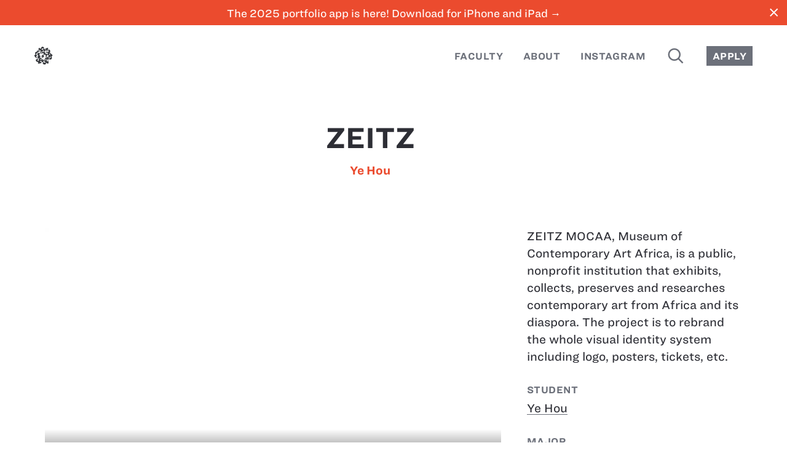

--- FILE ---
content_type: text/html; charset=utf-8
request_url: https://sva.design/projects/17190/zeitz/
body_size: 12100
content:
<!DOCTYPE html PUBLIC "-W3CDTD XHTML 1.0 Strict//EN" "http://www.w3.org/TR/xhtml1/DTD/xhtml1-strict.dtd">
<html xmlns="http://www.w3.org/1999/xhtml" lang="en" xml:lang="en">
  <head>
    <meta http-equiv="Content-Type" content="text/html; charset=UTF-8" />
    <meta name="viewport" content="width=device-width, initial-scale=1" />
    <meta name="apple-itunes-app" content="app-id=433686061" />
    <title>ZEITZ by Ye Hou – SVA Design</title>
    <meta property="og:title" content="ZEITZ by Ye Hou" />
    <meta property="og:type" content="article" />
    <meta property="og:description" content="ZEITZ MOCAA, Museum of Contemporary Art Africa, is a public, nonprofit institution that exhibits, collects, preserves and researches contemporary art from Africa and its diaspora. The project is to rebrand the whole visual identity system including logo, posters, tickets, etc." />
    <meta property="og:image" content="https://sva.design/workspace/uploads/upload-38226-Houye_Zeitz_Poster1.jpg" />
    <meta property="og:image" content="https://sva.design/workspace/uploads/upload-38227-Houye_Zeitz_Poster3.jpg" />
    <meta property="og:image" content="https://sva.design/workspace/uploads/upload-38228-Houye_Zeitz_Tickets.jpg" />
    <meta property="og:image" content="https://sva.design/workspace/uploads/upload-38229-Houye_ZeitzChildProgram.jpg" />
    <meta property="og:image" content="https://sva.design/workspace/uploads/upload-38230-Houye_Zeitz_Tote.jpg" />
    <meta name="twitter:card" content="summary_large_image" />
    <meta name="twitter:site" content="@sva_advdesign" />
    <link rel="stylesheet" type="text/css" href="//cloud.typography.com/8001856/7924392/css/fonts.css" />
    <link rel="stylesheet" type="text/css" href="https://sva.design/workspace/styles/global.css?20230605" />
    <link rel="alternate" href="https://sva.design/feed" title="Projects Feed" type="application/rss+xml" />
    <link rel="shortcut icon" href="https://sva.design/workspace/assets/favicon.ico" />
  </head>
  <body data-mode="default" data-page-id="3" data-path="/projects/17190/zeitz">
    <div class="wrap">
      <a href="#main" class="skip-to-main">Skip to main content</a>
      <a class="banner" href="https://apps.apple.com/us/app/school-of-visual-arts/id433686061" data-announcement-id="8821">
        <section class="bannerInner">The 2025 portfolio app is here! Download for iPhone and iPad →</section>
        <span class="banner__close ss-icon" id="closeBanner">close</span>
      </a>
      <header class="header header--collapse">
        <ul class="menu menu--left">
          <li class="menu--left__item">
            <a class="menu__link menu__link--home" id="homeLink" href="/" title="Home">
              <img class="header__logo" src="https://sva.design/workspace/assets/sva.svg" alt="SVA" />
            </a>
          </li>
        </ul>
        <ul class="menu menu--right">
          <li class="menu--right__item">
            <a class="menu__link" href="/faculty/">Faculty</a>
          </li>
          <li class="menu--right__item">
            <a class="menu__link" href="/about/">About</a>
          </li>
          <li class="menu--right__item">
            <a class="menu__link" href="/instagram/">Instagram</a>
          </li>
          <li class="menu--right__item hideCollapsed">
            <a class="menu__link menu__link--icon" href="/search/" title="Search">
              <span class="ss-icon search">search</span>
            </a>
          </li>
          <li class="menu--right__item showCollapsed">
            <a class="menu__link" href="/search/">
      Search
    </a>
          </li>
          <li class="menu--right__item hideCollapsed">
            <a class="menu__link button" href="http://www.sva.edu/attend-sva">Apply</a>
          </li>
        </ul>
      </header>
      <a name="main" id="main"></a>
      <div id="project" data-id="17190">
        <header class="header header--overlay">
          <ul class="menu menu--left">
            <li class="menu--left__item">
              <a class="menu__link menu__link--icon menu__link--close" id="closeLink" href="/">
                <span class="ss-icon close">close</span>
              </a>
            </li>
          </ul>
          <ul class="menu menu--right">
            <li class="menu--right__item">
              <a class="menu__link menu__link--icon menu__link--nav menu__link--disabled menu__link--prev" id="prevLink">
                <span class="ss-icon previous">previous</span>
              </a>
            </li>
            <li class="menu--right__item">
              <a class="menu__link menu__link--icon menu__link--nav menu__link--disabled menu__link--next" id="nextLink">
                <span class="ss-icon next">next</span>
              </a>
            </li>
          </ul>
        </header>
        <article class="main project">
          <header class="main__header">
            <h1 class="title title--withLinks">
              <span class="project__title">ZEITZ</span>
              <ul class="hl project__students">
                <li class="project__student">
                  <a href="/students/ye-hou" data-handle="ye-hou" data-cid="3">Ye Hou</a>
                </li>
              </ul>
            </h1>
          </header>
          <section class="main__content main__content--project">
            <div class="row">
              <div class="project__nonmeta">
                <video class="project__nonmeta__item image" controls="" aria-label="ZEITZ">
                  <source src="https://sva.design/workspace/uploads/upload-38225-Houye_Zeitz_Logoanimation.mp4" type="video/mp4"></source>
                  <track src="https://sva.design/workspace/uploads/upload-38225-Houye_Zeitz_Logoanimation.mp4.vtt" kind="subtitles" srclang="en" label="English"></track>
                </video>
                <img class="project__nonmeta__item image" alt="ZEITZ" role="presentation" src="/image/project/uploads/upload-38226-Houye_Zeitz_Poster1.jpg" />
                <img class="project__nonmeta__item image" alt="ZEITZ" role="presentation" src="/image/project/uploads/upload-38227-Houye_Zeitz_Poster3.jpg" />
                <img class="project__nonmeta__item image" alt="ZEITZ" role="presentation" src="/image/project/uploads/upload-38228-Houye_Zeitz_Tickets.jpg" />
                <img class="project__nonmeta__item image" alt="ZEITZ" role="presentation" src="/image/project/uploads/upload-38229-Houye_ZeitzChildProgram.jpg" />
                <img class="project__nonmeta__item image" alt="ZEITZ" role="presentation" src="/image/project/uploads/upload-38230-Houye_Zeitz_Tote.jpg" />
              </div>
              <div class="project__meta">
                <section class="project__meta__section">
                  <section class="project__meta__description">ZEITZ MOCAA, Museum of Contemporary Art Africa, is a public, nonprofit institution that exhibits, collects, preserves and researches contemporary art from Africa and its diaspora. The project is to rebrand the whole visual identity system including logo, posters, tickets, etc.</section>
                </section>
                <section class="project__meta__section">
                  <h2 class="project__meta__title">Student</h2>
                  <ul class="project__meta__tags">
                    <li class="project__meta__tag">
                      <a class="project__meta__link" href="/students/ye-hou/" data-handle="ye-hou">Ye Hou</a>
                    </li>
                  </ul>
                </section>
                <section class="project__meta__section">
                  <h2 class="project__meta__title">Major</h2>
                  <ul class="project__meta__tags">
                    <li class="project__meta__tag">
                      <a class="project__meta__link" href="/graphic/" data-handle="graphic-design">Graphic Design</a>
                    </li>
                  </ul>
                </section>
                <section class="project__meta__section">
                  <h2 class="project__meta__title">Course</h2>
                  <ul class="project__meta__tags">
                    <li class="project__meta__tag">
                      <a class="project__meta__link" href="/courses/design-port-i-ii/" data-handle="design-port-i-ii">DESIGN PORT I&amp;II</a>
                    </li>
                  </ul>
                </section>
                <section class="project__meta__section">
                  <h2 class="project__meta__title">Instructor</h2>
                  <ul class="project__meta__tags">
                    <li class="project__meta__tag"><a class="project__meta__link" href="/instructors/courtney-gooch/" data-handle="courtney-gooch">Courtney Gooch</a>,</li>
                    <li class="project__meta__tag">
                      <a class="project__meta__link" href="/instructors/rory-simms/" data-handle="rory-simms">Rory Simms</a>
                    </li>
                  </ul>
                </section>
                <section class="project__meta__section">
                  <h2 class="project__meta__title">Year</h2>
                  <ul class="project__meta__tags">
                    <li class="project__meta__tag">
                      <a class="project__meta__link" href="/years/2023/" data-handle="2023">2023</a>
                    </li>
                  </ul>
                </section>
                <section class="project__meta__section">
                  <h2 class="project__meta__title">Tags</h2>
                  <ul class="project__meta__tags">
                    <li class="project__meta__tag"><a class="project__meta__link" href="/tags/branding/" data-handle="branding">Branding</a>,</li>
                    <li class="project__meta__tag"><a class="project__meta__link" href="/tags/advertising/" data-handle="advertising">Advertising</a>,</li>
                    <li class="project__meta__tag"><a class="project__meta__link" href="/tags/editorial-design/" data-handle="editorial-design">Editorial Design</a>,</li>
                    <li class="project__meta__tag"><a class="project__meta__link" href="/tags/motion-design/" data-handle="motion-design">Motion Design</a>,</li>
                    <li class="project__meta__tag">
                      <a class="project__meta__link" href="/tags/print-design/" data-handle="print-design">Print Design</a>
                    </li>
                  </ul>
                </section>
                <section class="project__meta__section">
                  <h2 class="project__meta__title">Share</h2>
                  <div class="project__share">
                    <a href="http://www.twitter.com?status=ZEITZ+https://sva.design/projects/17190/zeitz/" target="_blank" class="js-share ss-icon project__share__link" title="Share to Twitter">twitter</a>
                    <a href="https://www.facebook.com/sharer/sharer.php?u=https://sva.design/projects/17190/zeitz/" target="_blank" class="js-share ss-icon project__share__link" title="Share to Facebook">facebook</a>
                    <a href="/s/df9f9c" class="ss-icon project__share__link" title="Short URL">link</a>
                  </div>
                </section>
              </div>
            </div>
          </section>
        </article>
      </div>
    </div>
    <footer class="footer">
      <a class="footer__link" href="http://www.sva.edu/" title="School of Visual Arts">
        <img class="footer__logo" src="https://sva.design/workspace/assets/sva--full.svg" alt="SVA" />
      </a>
    </footer>
  </body>
  <script src="https://sva.design/workspace/scripts/all.js"></script>
  <script>
      (function(i,s,o,g,r,a,m){i['GoogleAnalyticsObject']=r;i[r]=i[r]||function(){
      (i[r].q=i[r].q||[]).push(arguments)},i[r].l=1*new Date();a=s.createElement(o),
      m=s.getElementsByTagName(o)[0];a.async=1;a.src=g;m.parentNode.insertBefore(a,m)
      })(window,document,'script','//www.google-analytics.com/analytics.js','ga');

      ga('create', 'UA-67498239-1', 'auto');
      ga('send', 'pageview');

    </script>
</html>


--- FILE ---
content_type: text/css
request_url: https://cloud.typography.com/8001856/7924392/css/fonts.css
body_size: 440440
content:
											  	 	
/*
	Copyright (C) 2011-2023 Hoefler & Co.
	This software is the property of Hoefler & Co. (H&Co).
	Your right to access and use this software is subject to the
	applicable License Agreement, or Terms of Service, that exists
	between you and H&Co. If no such agreement exists, you may not
	access or use this software for any purpose.
	This software may only be hosted at the locations specified in
	the applicable License Agreement or Terms of Service, and only
	for the purposes expressly set forth therein. You may not copy,
	modify, convert, create derivative works from or distribute this
	software in any way, or make it accessible to any third party,
	without first obtaining the written permission of H&Co.
	For more information, please visit us at http://typography.com.
	355799-128859-20231207
*/

@font-face{ font-family: "Ringside Regular SSm A"; src: url([data-uri]); font-weight:300; font-style:normal; } @font-face{ font-family: "Ringside Regular SSm B"; src: url([data-uri]); font-weight:300; font-style:normal; } @font-face{ font-family: "Ringside Regular SSm A"; src: url([data-uri]); font-weight:300; font-style:italic; } @font-face{ font-family: "Ringside Regular SSm B"; src: url([data-uri]); font-weight:300; font-style:italic; } @font-face{ font-family: "Ringside Regular SSm A"; src: url([data-uri]); font-weight:400; font-style:normal; } @font-face{ font-family: "Ringside Regular SSm B"; src: url([data-uri]); font-weight:400; font-style:normal; } @font-face{ font-family: "Ringside Regular SSm A"; src: url([data-uri]); font-weight:400; font-style:italic; } @font-face{ font-family: "Ringside Regular SSm B"; src: url([data-uri]); font-weight:400; font-style:italic; } @font-face{ font-family: "Ringside Regular SSm A"; src: url([data-uri]); font-weight:500; font-style:normal; } @font-face{ font-family: "Ringside Regular SSm B"; src: url([data-uri]); font-weight:500; font-style:normal; } @font-face{ font-family: "Ringside Regular SSm A"; src: url([data-uri]); font-weight:500; font-style:italic; } @font-face{ font-family: "Ringside Regular SSm B"; src: url([data-uri]); font-weight:500; font-style:italic; } @font-face{ font-family: "Ringside Regular SSm A"; src: url([data-uri]); font-weight:700; font-style:normal; } @font-face{ font-family: "Ringside Regular SSm B"; src: url([data-uri]); font-weight:700; font-style:normal; } @font-face{ font-family: "Ringside Regular SSm A"; src: url([data-uri]); font-weight:700; font-style:italic; } @font-face{ font-family: "Ringside Regular SSm B"; src: url([data-uri]); font-weight:700; font-style:italic; } @font-face{ font-family: "Obsidian Background A"; src: url([data-uri]); font-weight:400; font-style:normal; } @font-face{ font-family: "Obsidian Background B"; src: url([data-uri]); font-weight:400; font-style:normal; } @font-face{ font-family: "Obsidian Highlight A"; src: url([data-uri]); font-weight:400; font-style:normal; } @font-face{ font-family: "Obsidian Highlight B"; src: url([data-uri]); font-weight:400; font-style:normal; } @font-face{ font-family: "Ringside Compressed SSm A"; src: url([data-uri]); font-weight:700; font-style:normal; } @font-face{ font-family: "Ringside Compressed SSm B"; src: url([data-uri]); font-weight:700; font-style:normal; } @font-face{ font-family: "Ringside Compressed SSm A"; src: url([data-uri]); font-weight:700; font-style:italic; } @font-face{ font-family: "Ringside Compressed SSm B"; src: url([data-uri]); font-weight:700; font-style:italic; } @font-face{ font-family: "Ringside Extra Wide SSm A"; src: url([data-uri]); font-weight:400; font-style:normal; } @font-face{ font-family: "Ringside Extra Wide SSm B"; src: url([data-uri]); font-weight:400; font-style:normal; } @font-face{ font-family: "Ringside Extra Wide SSm A"; src: url([data-uri]); font-weight:700; font-style:normal; } @font-face{ font-family: "Ringside Extra Wide SSm B"; src: url([data-uri]); font-weight:700; font-style:normal; } @font-face{ font-family: "Ringside Extra Wide SSm A"; src: url([data-uri]); font-weight:700; font-style:italic; } @font-face{ font-family: "Ringside Extra Wide SSm B"; src: url([data-uri]); font-weight:700; font-style:italic; } @font-face{ font-family: "Sentinel A"; src: url([data-uri]); font-weight:400; font-style:normal; } @font-face{ font-family: "Sentinel B"; src: url([data-uri]); font-weight:400; font-style:normal; } @font-face{ font-family: "Sentinel A"; src: url([data-uri]); font-weight:400; font-style:italic; } @font-face{ font-family: "Sentinel B"; src: url([data-uri]); font-weight:400; font-style:italic; } @font-face{ font-family: "Sentinel A"; src: url([data-uri]); font-weight:700; font-style:normal; } @font-face{ font-family: "Sentinel B"; src: url([data-uri]); font-weight:700; font-style:normal; } @font-face{ font-family: "Sentinel A"; src: url([data-uri]); font-weight:700; font-style:italic; } @font-face{ font-family: "Sentinel B"; src: url([data-uri]); font-weight:700; font-style:italic; } 

--- FILE ---
content_type: text/css
request_url: https://sva.design/workspace/styles/global.css?20230605
body_size: 8409
content:
@charset "UTF-8";img,legend{border:0}.select2-container .select2-choice,.select2-results .select2-result-label{-webkit-user-select:none;-moz-user-select:none;-ms-user-select:none;-webkit-touch-callout:none}.select2-container .select2-choice,.select2-container.select2-drop-above .select2-choice{filter:progid:DXImageTransform.Microsoft.gradient(startColorstr='#ffffff', endColorstr='#eeeeee', GradientType=0)}.button--large,.dropCap,.faculty__letter,.formatted .input--search,.formatted .input--title,.formatted .menu--left__item,.formatted .menu--right__item,.formatted h1,.formatted h2,.input,.input--search,.input--title,.menu--left__item,.menu--right__item,.skip-to-main,.textarea,h1,h2,h3,h4,h5,h6,label.project__meta__title,strong{text-rendering:optimizeLegibility}.button--large,.more{text-align:center}@font-face{font-family:"SS SVADesign";src:url(../assets/fonts/ss-sva-design.eot);src:url(../assets/fonts/ss-sva-design.eot?#iefix) format("embedded-opentype"),url(../assets/fonts/ss-sva-design.woff) format("woff"),url(../assets/fonts/ss-sva-design.ttf) format("truetype"),url(../assets/fonts/ss-sva-design.svg#SVADesign) format("svg");font-weight:400;font-style:normal}html:hover [class^=ss-]{-ms-zoom:1}.ss-icon,[class*=" ss-"].right:after,[class*=" ss-"]:before,[class^=ss-].right:after,[class^=ss-]:before{font-style:normal;text-decoration:none;text-rendering:optimizeLegibility;white-space:nowrap;-webkit-font-feature-settings:"liga";-moz-font-feature-settings:"liga=1";-moz-font-feature-settings:"liga";-ms-font-feature-settings:"liga" 1;-o-font-feature-settings:"liga";font-feature-settings:"liga";-webkit-font-smoothing:antialiased;-moz-osx-font-smoothing:grayscale}[class*=" ss-"].right:before,[class^=ss-].right:before{display:none;content:''}.ss-icon,.ss-icon.ss-sva-design,[class*=" ss-"].right:after,[class*=" ss-"].ss-sva-design.right:after,[class*=" ss-"].ss-sva-design:before,[class*=" ss-"]:before,[class^=ss-].right:after,[class^=ss-].ss-sva-design.right:after,[class^=ss-].ss-sva-design:before,[class^=ss-]:before{font-weight:400;font-family:"SS SVADesign"}.ss-delete.right:after,.ss-delete:before{content:'␡'}.ss-navigateleft.right:after,.ss-navigateleft:before{content:'◅'}.ss-navigateright.right:after,.ss-navigateright:before{content:'▻'}.ss-left.right:after,.ss-left:before{content:'⬅'}.ss-right.right:after,.ss-right:before{content:'➡'}.ss-search.right:after,.ss-search:before{content:'🔍'}.ss-plus.right:after,.ss-plus:before{content:'+'}.ss-facebook.right:after,.ss-facebook:before{content:''}.ss-twitter.right:after,.ss-twitter:before{content:''}.ss-check.right:after,.ss-check:before{content:'✓'}.ss-checkfile.right:after,.ss-checkfile:before{content:''}.ss-link.right:after,.ss-link:before{content:'🔗'}.ss-alert.right:after,.ss-alert:before{content:'⚠'}.ss-instagram.right:after,.ss-instagram:before{content:''}.ss-mail.right:after,.ss-mail:before{content:'✉'}.ss-deletefile.right:after,.ss-deletefile:before{content:''}.button--large,.formatted .input--search,.formatted .input--title,.formatted .menu--left__item,.formatted .menu--right__item,.formatted h1,.formatted h2,.input--search,.input--title,.menu--left__item,.menu--right__item,.skip-to-main,a,abbr,acronym,address,applet,article,aside,audio,b,big,blockquote,body,canvas,caption,center,cite,code,dd,del,details,dfn,div,dl,dt,em,embed,fieldset,figcaption footer,figure,form,h1,h2,h3,h4,h5,h6,header,hgroup,html,i,iframe,img,ins,kbd,label,label.project__meta__title,legend,li,mark,menu,nav,object,ol,output,p,pre,q,ruby,s,samp,section,small,span,strike,strong,sub,summary,sup,table,tbody,td,tfoot,th,thead,time,tr,tt,u,ul,var,video{margin:0;padding:0;border:0;font:inherit;vertical-align:baseline}.message,dfn{font-style:italic}blockquote,q{quotes:none}blockquote:after,blockquote:before,q:after,q:before{content:'';content:none}html{font-family:sans-serif;-ms-text-size-adjust:100%;-webkit-text-size-adjust:100%}article,aside,details,figcaption,figure,footer,header,hgroup,main,menu,nav,section,summary{display:block}audio,canvas,progress,video{display:inline-block;vertical-align:baseline}audio:not([controls]){display:none;height:0}[hidden],template{display:none}a{background-color:transparent}a:active,a:hover{outline:0}abbr[title]{border-bottom:1px dotted}.formatted .input--search,.formatted .input--title,.formatted .menu--left__item,.formatted .menu--right__item,.formatted h1,.formatted h2,b,strong{font-weight:700}mark{background:#ff0;color:#000}small{font-size:80%}sub,sup{font-size:75%;line-height:0;position:relative;vertical-align:baseline}sup{top:-.5em}sub{bottom:-.25em}svg:not(:root){overflow:hidden}hr{-moz-box-sizing:content-box;box-sizing:content-box;height:0}pre,textarea{overflow:auto}code,kbd,pre,samp{font-family:monospace,monospace}button,input,optgroup,select,textarea{color:inherit;font:inherit;margin:0}.select2-results li.select2-result-with-children>.select2-result-label,optgroup{font-weight:700}button{overflow:visible}button,select{text-transform:none}button,html input[type=button],input[type=reset],input[type=submit]{-webkit-appearance:button;cursor:pointer}button[disabled],html input[disabled]{cursor:default}button::-moz-focus-inner,input::-moz-focus-inner{border:0;padding:0}input{line-height:normal}input[type=checkbox],input[type=radio]{box-sizing:border-box;padding:0}input[type=number]::-webkit-inner-spin-button,input[type=number]::-webkit-outer-spin-button{height:auto}input[type=search]{-webkit-appearance:textfield;-moz-box-sizing:content-box;-webkit-box-sizing:content-box;box-sizing:content-box}input[type=search]::-webkit-search-cancel-button,input[type=search]::-webkit-search-decoration{-webkit-appearance:none}legend{padding:0}table{border-collapse:collapse;border-spacing:0}td,th{padding:0}.select2-container{margin:0;position:relative;display:inline-block;vertical-align:middle}.select2-container,.select2-drop,.select2-search,.select2-search input{-webkit-box-sizing:border-box;-moz-box-sizing:border-box;box-sizing:border-box}.select2-container .select2-choice{display:block;height:26px;padding:0 0 0 8px;overflow:hidden;position:relative;border:1px solid #aaa;white-space:nowrap;line-height:26px;color:#444;text-decoration:none;border-radius:4px;background-clip:padding-box;user-select:none;background-color:#fff;background-image:-webkit-gradient(linear,left bottom,left top,color-stop(0,#eee),color-stop(.5,#fff));background-image:-webkit-linear-gradient(center bottom,#eee 0,#fff 50%);background-image:-moz-linear-gradient(center bottom,#eee 0,#fff 50%);background-image:linear-gradient(to top,#eee 0,#fff 50%)}html[dir=rtl] .select2-container .select2-choice{padding:0 8px 0 0}.select2-container.select2-drop-above .select2-choice{border-bottom-color:#aaa;border-radius:0 0 4px 4px;background-image:-webkit-gradient(linear,left bottom,left top,color-stop(0,#eee),color-stop(.9,#fff));background-image:-webkit-linear-gradient(center bottom,#eee 0,#fff 90%);background-image:-moz-linear-gradient(center bottom,#eee 0,#fff 90%);background-image:linear-gradient(to bottom,#eee 0,#fff 90%)}.select2-container.select2-allowclear .select2-choice .select2-chosen{margin-right:42px}.select2-container .select2-choice>.select2-chosen{margin-right:26px;display:block;overflow:hidden;white-space:nowrap;text-overflow:ellipsis;float:none;width:auto}html[dir=rtl] .select2-container .select2-choice>.select2-chosen{margin-left:26px;margin-right:0}.select2-container .select2-choice abbr{display:none;width:12px;height:12px;position:absolute;right:24px;top:8px;font-size:1px;text-decoration:none;border:0;background:url(/workspace/assets/select2.png) right top no-repeat;cursor:pointer;outline:0}.select2-container.select2-allowclear .select2-choice abbr{display:inline-block}.select2-container .select2-choice abbr:hover{background-position:right -11px;cursor:pointer}.select2-drop-mask{border:0;margin:0;padding:0;position:fixed;left:0;top:0;min-height:100%;min-width:100%;height:auto;width:auto;opacity:0;z-index:9998;background-color:#fff;filter:alpha(opacity=0)}.select2-drop{width:100%;margin-top:-1px;position:absolute;z-index:9999;top:100%;background:#fff;color:#000;border:1px solid #aaa;border-top:0;border-radius:0 0 4px 4px;-webkit-box-shadow:0 4px 5px rgba(0,0,0,.15)}.select2-drop.select2-drop-above{margin-top:1px;border-top:1px solid #aaa;border-bottom:0;border-radius:4px 4px 0 0;-webkit-box-shadow:0 -4px 5px rgba(0,0,0,.15)}.select2-drop-auto-width{border-top:1px solid #aaa;width:auto}.select2-container .select2-choice .select2-arrow{display:inline-block;width:18px;height:100%;position:absolute;right:0;top:0;border-left:1px solid #aaa;border-radius:0 4px 4px 0;background:#ccc;background-image:-webkit-gradient(linear,left bottom,left top,color-stop(0,#ccc),color-stop(.6,#eee));background-image:-webkit-linear-gradient(center bottom,#ccc 0,#eee 60%);background-image:-moz-linear-gradient(center bottom,#ccc 0,#eee 60%);filter:progid:DXImageTransform.Microsoft.gradient(startColorstr='#eeeeee', endColorstr='#cccccc', GradientType=0);background-image:linear-gradient(to top,#ccc 0,#eee 60%)}.select2-dropdown-open .select2-choice,.select2-dropdown-open.select2-drop-above .select2-choice,.select2-dropdown-open.select2-drop-above .select2-choices{filter:progid:DXImageTransform.Microsoft.gradient(startColorstr='#eeeeee', endColorstr='#ffffff', GradientType=0)}html[dir=rtl] .select2-container .select2-choice .select2-arrow{left:0;right:auto;border-left:none;border-right:1px solid #aaa;border-radius:4px 0 0 4px}.select2-container .select2-choice .select2-arrow b{display:block;width:100%;height:100%;background:url(/workspace/assets/select2.png) 0 1px no-repeat}html[dir=rtl] .select2-container .select2-choice .select2-arrow b{background-position:2px 1px}.select2-search{display:inline-block;width:100%;min-height:26px;margin:0;padding:4px 4px 0;position:relative;z-index:10000;white-space:nowrap}.select2-search input{width:100%;height:auto!important;min-height:26px;padding:4px 20px 4px 5px;margin:0;outline:0;font-family:sans-serif;font-size:1em;border:1px solid #aaa;border-radius:0;-webkit-box-shadow:none;box-shadow:none;background:url(/workspace/assets/select2.png) 100% -22px no-repeat #fff;background:url(/workspace/assets/select2.png) 100% -22px no-repeat,-webkit-gradient(linear,left bottom,left top,color-stop(.85,#fff),color-stop(.99,#eee));background:url(/workspace/assets/select2.png) 100% -22px no-repeat,-webkit-linear-gradient(center bottom,#fff 85%,#eee 99%);background:url(/workspace/assets/select2.png) 100% -22px no-repeat,-moz-linear-gradient(center bottom,#fff 85%,#eee 99%);background:url(/workspace/assets/select2.png) 100% -22px no-repeat,linear-gradient(to bottom,#fff 85%,#eee 99%)}.select2-container-multi .select2-choices .select2-search-field input,body{font-family:"Ringside Regular SSm A","Ringside Regular SSm B",sans-serif}html[dir=rtl] .select2-search input{padding:4px 5px 4px 20px;background:url(/workspace/assets/select2.png) -37px -22px no-repeat #fff;background:url(/workspace/assets/select2.png) -37px -22px no-repeat,-webkit-gradient(linear,left bottom,left top,color-stop(.85,#fff),color-stop(.99,#eee));background:url(/workspace/assets/select2.png) -37px -22px no-repeat,-webkit-linear-gradient(center bottom,#fff 85%,#eee 99%);background:url(/workspace/assets/select2.png) -37px -22px no-repeat,-moz-linear-gradient(center bottom,#fff 85%,#eee 99%);background:url(/workspace/assets/select2.png) -37px -22px no-repeat,linear-gradient(to bottom,#fff 85%,#eee 99%)}.select2-container-active .select2-choice,.select2-container-active .select2-choices{border:1px solid #5897fb;outline:0;-webkit-box-shadow:0 0 5px rgba(0,0,0,.3);box-shadow:0 0 5px rgba(0,0,0,.3)}.select2-dropdown-open .select2-choice{border-bottom-color:transparent;-webkit-box-shadow:0 1px 0 #fff inset;box-shadow:0 1px 0 #fff inset;border-bottom-left-radius:0;border-bottom-right-radius:0;background-color:#eee;background-image:-webkit-gradient(linear,left bottom,left top,color-stop(0,#fff),color-stop(.5,#eee));background-image:-webkit-linear-gradient(center bottom,#fff 0,#eee 50%);background-image:-moz-linear-gradient(center bottom,#fff 0,#eee 50%);background-image:linear-gradient(to top,#fff 0,#eee 50%)}.select2-dropdown-open.select2-drop-above .select2-choice,.select2-dropdown-open.select2-drop-above .select2-choices{background-image:-webkit-gradient(linear,left top,left bottom,color-stop(0,#fff),color-stop(.5,#eee));background-image:-webkit-linear-gradient(center top,#fff 0,#eee 50%);background-image:-moz-linear-gradient(center top,#fff 0,#eee 50%);background-image:linear-gradient(to bottom,#fff 0,#eee 50%)}.select2-dropdown-open .select2-choice .select2-arrow{background:0 0;border-left:none;filter:none}html[dir=rtl] .select2-dropdown-open .select2-choice .select2-arrow{border-right:none}.select2-dropdown-open .select2-choice .select2-arrow b{background-position:-18px 1px}html[dir=rtl] .select2-dropdown-open .select2-choice .select2-arrow b{background-position:-16px 1px}.select2-hidden-accessible{border:0;clip:rect(0 0 0 0);height:1px;margin:-1px;overflow:hidden;padding:0;position:absolute;width:1px}.select2-results{max-height:200px;padding:0 0 0 4px;position:relative;overflow-x:hidden;overflow-y:auto;-webkit-tap-highlight-color:transparent}html[dir=rtl] .select2-results{padding:0 4px 0 0;margin:4px 0 4px 4px}.select2-results ul.select2-result-sub{margin:0;padding-left:0}.select2-results li{list-style:none;display:list-item;background-image:none}.select2-results .select2-result-label{margin:0;cursor:pointer;min-height:1em;user-select:none}.select2-results-dept-1 .select2-result-label{padding-left:20px}.select2-results-dept-2 .select2-result-label{padding-left:40px}.select2-results-dept-3 .select2-result-label{padding-left:60px}.select2-results-dept-4 .select2-result-label{padding-left:80px}.select2-results-dept-5 .select2-result-label{padding-left:100px}.select2-results-dept-6 .select2-result-label{padding-left:110px}.select2-results-dept-7 .select2-result-label{padding-left:120px}.select2-results .select2-highlighted{background:#3875d7;color:#fff}.select2-results li em{background:#feffde;font-style:normal}.select2-results .select2-highlighted em{background:0 0}.select2-results .select2-highlighted ul{background:#fff;color:#000}.select2-results .select2-ajax-error,.select2-results .select2-no-results,.select2-results .select2-searching,.select2-results .select2-selection-limit{background:#f4f4f4;display:list-item;padding-left:5px}.select2-results .select2-disabled.select2-highlighted{color:#666;background:#f4f4f4;display:list-item;cursor:default}.select2-results .select2-disabled{background:#f4f4f4;display:list-item;cursor:default}.select2-results .select2-selected{display:none}.select2-more-results.select2-active{background:url(/workspace/assets/select2-spinner.gif) 100% no-repeat #f4f4f4}.select2-results .select2-ajax-error{background:rgba(255,50,50,.2)}.select2-more-results{background:#f4f4f4;display:list-item}.select2-container.select2-container-disabled .select2-choice{background-color:#f4f4f4;background-image:none;border:1px solid #ddd;cursor:default}.select2-container.select2-container-disabled .select2-choice .select2-arrow{background-color:#f4f4f4;background-image:none;border-left:0}.select2-container.select2-container-disabled .select2-choice abbr{display:none}.select2-container-multi .select2-choices{height:auto!important;height:1%;margin:0;position:relative;cursor:text;overflow:hidden;background-color:#fff;background-image:-webkit-gradient(linear,0 0,0 100%,color-stop(1%,#eee),color-stop(15%,#fff));background-image:-webkit-linear-gradient(top,#eee 1%,#fff 15%);background-image:-moz-linear-gradient(top,#eee 1%,#fff 15%);background-image:linear-gradient(to bottom,#eee 1%,#fff 15%);min-height:26px}html[dir=rtl] .select2-container-multi .select2-choices{padding:0 0 0 5px}.select2-locked{padding:3px 5px!important}.select2-container-multi.select2-container-active .select2-choices{outline:0;-webkit-box-shadow:0 0 5px rgba(0,0,0,.3)}.select2-container-multi .select2-choices li{float:left;list-style:none}.events__nonmeta,html[dir=rtl] .select2-container-multi .select2-choices li{float:right}.select2-container-multi .select2-choices .select2-search-field{margin:0;padding:0;white-space:nowrap}.select2-container-multi .select2-choices .select2-search-field input{font-size:100%;outline:0;border:0;-webkit-box-shadow:none;box-shadow:none;background:0 0!important}.select2-container-multi .select2-choices .select2-search-field input.select2-active{background:url(/workspace/assets/select2-spinner.gif) 100% no-repeat #fff!important}.select2-container-multi .select2-choices .select2-search-choice{color:#333;cursor:default;-webkit-box-shadow:0 0 2px #fff inset,0 1px 0 rgba(0,0,0,.05);background-clip:padding-box;-webkit-touch-callout:none;-webkit-user-select:none;-moz-user-select:none;-ms-user-select:none;user-select:none;filter:progid:DXImageTransform.Microsoft.gradient(startColorstr='#eeeeee', endColorstr='#f4f4f4', GradientType=0)}.about__link,.events__addLink,.faculty__link,.suggestions__link,[class$="__meta__link"]{box-shadow:inset 0 -1px #6c707a;text-shadow:-.12em 0 #fff,-.09em 0 #fff,-.06em 0 #fff,-.03em 0 #fff,.03em 0 #fff,.06em 0 #fff,.09em 0 #fff,.12em 0 #fff,0 .09em #fff,0 .06em #fff,0 .03em #fff,0 -.03em #fff,0 -.06em #fff,0 -.09em #fff}html[dir=rtl] .select2-container-multi .select2-choices .select2-search-choice{margin:3px 5px 3px 0;padding:3px 18px 3px 5px}.select2-container-multi .select2-choices .select2-search-choice .select2-chosen{cursor:default}.select2-container-multi .select2-choices .select2-search-choice-focus{background:#d4d4d4}.select2-search-choice-close{display:block;width:12px;height:13px;position:absolute;right:3px;top:4px;font-size:1px;outline:0;background:url(/workspace/assets/select2.png) right top no-repeat}html[dir=rtl] .select2-search-choice-close{right:auto;left:3px}html[dir=rtl] .select2-container-multi .select2-search-choice-close{left:auto;right:2px}.select2-container-multi .select2-choices .select2-search-choice .select2-search-choice-close:hover,.select2-container-multi .select2-choices .select2-search-choice-focus .select2-search-choice-close{background-position:right -11px}.select2-container-multi.select2-container-disabled .select2-choices{background-color:#f4f4f4;background-image:none;border:1px solid #ddd;cursor:default}.select2-container-multi.select2-container-disabled .select2-choices .select2-search-choice{padding:3px 5px;border:1px solid #ddd;background-image:none;background-color:#f4f4f4}.select2-container-multi.select2-container-disabled .select2-choices .select2-search-choice .select2-search-choice-close{display:none;background:0 0}.select2-result-selectable .select2-match,.select2-result-unselectable .select2-match{text-decoration:underline}.select2-offscreen,.select2-offscreen:focus{clip:rect(0 0 0 0)!important;width:1px!important;height:1px!important;border:0!important;margin:0!important;padding:0!important;overflow:hidden!important;position:absolute!important;outline:0!important;left:0!important;top:0!important}.select2-display-none{display:none}.select2-measure-scrollbar{position:absolute;top:-10000px;left:-10000px;width:100px;height:100px;overflow:scroll}.main__content,a:active{position:relative}@media only screen and (-webkit-min-device-pixel-ratio:1.5),only screen and (min-resolution:2dppx){.select2-container .select2-choice .select2-arrow b,.select2-container .select2-choice abbr,.select2-search input,.select2-search-choice-close{background-image:url(/workspace/assets/select2x2.png)!important;background-repeat:no-repeat!important;background-size:60px 40px!important}.select2-search input{background-position:100% -21px!important}}*{-webkit-box-sizing:border-box;-moz-box-sizing:border-box;-ms-box-sizing:border-box;box-sizing:border-box}html{font-size:18px}@media only screen and (max-width:924px){html{font-size:16px}}@media only screen and (max-width:690px){html{font-size:14px}}body{background:#fff;color:#2d2e35;font-size:1em;font-weight:400;line-height:1.55556;letter-spacing:0}.formatted .input--search,.formatted .input--title,.formatted .menu--left__item,.formatted .menu--right__item,.formatted h1,.formatted h2,.input--search,.input--title,.majors,.projectPreview__title,h1,strong{font-weight:800}a{color:inherit;text-decoration:none}a:active{top:1px;left:0}audio,iframe,img,video{display:block;max-width:100%;width:100%;height:auto}fieldset{border:0;padding:0;margin:0}.bannerInner,.container,.container--narrow,.main__content--projects,.main__content:not(.main__content--projects),.main__header{margin-left:auto;margin-right:auto;zoom:1;padding-left:42px;padding-right:42px}.bannerInner:after,.bannerInner:before,.container--narrow:after,.container--narrow:before,.container:after,.container:before,.main__content--projects:after,.main__content--projects:before,.main__content:not(.main__content--projects):after,.main__content:not(.main__content--projects):before,.main__header:after,.main__header:before{content:"";display:table}.bannerInner:after,.container--narrow:after,.container:after,.main__content--projects:after,.main__content:not(.main__content--projects):after,.main__header:after{clear:both}.bannerInner,.container--narrow,.main__content:not(.main__content--projects),.main__header{max-width:1218px}.row,[class$=Previews]{margin-left:-21px;margin-right:-21px}@media only screen and (max-width:1218px){.bannerInner,.container,.container--narrow,.main__content--projects,.main__content:not(.main__content--projects),.main__header{padding-left:42px;padding-right:42px}.bannerInner,.container--narrow,.main__content:not(.main__content--projects),.main__header{max-width:none}.row,[class$=Previews]{margin-left:-21px;margin-right:-21px}}@media only screen and (max-width:924px){.bannerInner,.container,.container--narrow,.main__content--projects,.main__content:not(.main__content--projects),.main__header{padding-left:42px;padding-right:42px}.row,[class$=Previews]{margin-left:-21px;margin-right:-21px}}@media only screen and (max-width:690px){.bannerInner,.container,.container--narrow,.main__content--projects,.main__content:not(.main__content--projects),.main__header{padding-left:30px;padding-right:30px}.row,[class$=Previews]{margin-left:-15px;margin-right:-15px}}@media only screen and (max-width:390px){.bannerInner,.container,.container--narrow,.main__content--projects,.main__content:not(.main__content--projects),.main__header{padding-left:30px;padding-right:30px}.row,[class$=Previews]{margin-left:-15px;margin-right:-15px}}.column,.eventPreview__nontext,.eventPreview__text,.events__month,.facultyItem,.suggestions,[class$="__nonmeta"],[class$="__meta"],[class$=Preview]{float:left;padding-left:21px;padding-right:21px;width:100%}.fileWrap,.gutterBottom,.project__nonmeta__item{margin-bottom:42px}.gutterTop{margin-top:42px}@media only screen and (max-width:1218px){.column,.eventPreview__nontext,.eventPreview__text,.events__month,.facultyItem,.suggestions,[class$="__nonmeta"],[class$="__meta"],[class$=Preview]{padding-left:21px;padding-right:21px}.fileWrap,.gutterBottom,.project__nonmeta__item{margin-bottom:42px}.gutterTop{margin-top:42px}}@media only screen and (max-width:924px){.column,.eventPreview__nontext,.eventPreview__text,.events__month,.facultyItem,.suggestions,[class$="__nonmeta"],[class$="__meta"],[class$=Preview]{padding-left:21px;padding-right:21px}.fileWrap,.gutterBottom,.project__nonmeta__item{margin-bottom:42px}.gutterTop{margin-top:42px}}@media only screen and (max-width:690px){.column,.eventPreview__nontext,.eventPreview__text,.events__month,.facultyItem,.suggestions,[class$="__nonmeta"],[class$="__meta"],[class$=Preview]{padding-left:15px;padding-right:15px}.fileWrap,.gutterBottom,.project__nonmeta__item{margin-bottom:30px}.gutterTop{margin-top:30px}}@media only screen and (max-width:390px){.column,.eventPreview__nontext,.eventPreview__text,.events__month,.facultyItem,.suggestions,[class$="__nonmeta"],[class$="__meta"],[class$=Preview]{padding-left:15px;padding-right:15px}.fileWrap,.gutterBottom,.project__nonmeta__item{margin-bottom:30px}.gutterTop{margin-top:30px}}.dropCap,.faculty__letter{font-size:5.4em;text-transform:uppercase;line-height:1}.input--search,.input--title,h1{font-size:2.5em;line-height:1.2}.button--large,.menu--left__item,.menu--right__item,.skip-to-main,h2,h3,h4,h5,h6,label.project__meta__title{color:#6c707a;font-size:.83333em;font-weight:800;letter-spacing:.03em;text-transform:uppercase;margin-bottom:.27778rem}.main,.main__header{margin-bottom:4.66668rem}a[href*="//"]:not([href*="sva.de"]):not(.footer__link):not(.button):not(.skip-to-main):not(.banner){background-position:top right;background-repeat:no-repeat;background-image:url(../assets/openinnew.png);background-size:9px;padding-right:12px}a[href*="//"]:not([href*="sva.de"]):not(.footer__link):not(.button):not(.skip-to-main):not(.banner):hover{background-image:url(../assets/openinnew--hover.png)}.dropCap{float:left;margin-left:0;padding-right:.4em}.dropCap[data-value^="B"],.dropCap[data-value^="D"],.dropCap[data-value^="E"],.dropCap[data-value^="F"],.dropCap[data-value^="H"],.dropCap[data-value^="I"],.dropCap[data-value^="K"],.dropCap[data-value^="L"],.dropCap[data-value^="M"],.dropCap[data-value^="N"],.dropCap[data-value^="P"],.dropCap[data-value^="R"],.dropCap[data-value^="U"],.dropCap[data-value^="0"]{margin-left:-.06em}.main__header{margin-top:4.66668rem}@media only screen and (max-width:690px){.main__header{font-size:.83333em;margin-top:3.11112rem}}.main__cover{height:56.25vw;max-height:600px;background-size:cover;background-position:center}.about .main__content,.events--empty .main__content,.search--empty .main__content,.submit .main__content{margin-top:-1.55556rem}.main__content--projects{width:2394px}@media only screen and (max-width:2394px){.main__content--projects{width:2100px}}@media only screen and (max-width:2100px){.main__content--projects{width:1806px}}@media only screen and (max-width:1806px){.main__content--projects{width:1512px}}@media only screen and (max-width:1512px){.main__content--projects{width:1218px}}@media only screen and (max-width:1218px){.main__content--projects{width:100%}}.input--search,.input--title,.title{max-width:58.8rem;text-transform:capitalize;text-align:center}.hl{display:block;margin:0 auto 1rem;white-space:normal;overflow:visible;font-size:1rem;line-height:1rem;text-transform:capitalize;color:#eb4b2e}.input{line-height:1.2}.input,.textarea{outline:0;-webkit-font-smoothing:antialiased;-font-smoothing:antialiased;-moz-osx-font-smoothing:grayscale}.button,.skip-to-main{border:0;padding:.54em .66667em .46em;background-color:#6c707a;color:#fff}.button:hover,.skip-to-main:hover{background-color:#2d2e35}.button--large{padding:.78rem 1.88889rem .72rem;display:inline-block;margin-bottom:1.03705rem}.menu--right,.more{margin-bottom:1.55556rem}.button--large:not(:last-of-type){margin-right:1.03705rem}.button--large[class^=ss-]:after{position:relative;top:.05em;left:.2em}.skip-to-main{position:absolute;top:-9em;left:0;padding:2px 8px;z-index:9999}.skip-to-main:focus{top:0}.header{text-align:right;position:relative}.header__logo{height:1.925em;width:auto;position:relative;top:-.25em;left:0}.menu--left{position:absolute;top:0;left:42px}.menu--right{margin-top:1.55556rem;margin-right:42px}@media only screen and (max-width:1218px){.menu--left{left:42px}.menu--right{margin-right:42px}.menu--left__item,.menu--right__item{padding:10.5px 14px}}@media only screen and (max-width:924px){.menu--left{left:42px}.menu--right{margin-right:42px}.menu--left__item,.menu--right__item{padding:10.5px 14px}}@media only screen and (max-width:690px){.menu--left{left:30px}.menu--right{margin-right:30px}}@media only screen and (max-width:390px){.menu--left{left:30px}.menu--right{margin-right:30px}}.menu--left__item,.menu--right__item{display:inline-block;margin:0;padding:10.5px 14px}@media only screen and (max-width:390px){.menu--left__item,.menu--right__item{padding:7.5px 10px}}.menu--left__item{margin-left:0}.menu--right__item:last-child{margin-right:0}.menu__link.menu__link--active,.menu__link:not(.button):not(.skip-to-main):hover{color:#2d2e35}.about__link:hover,.events__addLink:hover,[class$="__meta__link"]:hover{color:#6c707a}.menu__link [class^=ss]{font-size:2.125em;line-height:0;width:0;position:relative;top:.3em;left:0}.menu__link .ss-icon.close{font-size:2.625em;position:relative;top:.35em;left:-.15em}.menu__link--disabled{opacity:.24;cursor:default;pointer-events:none}.header--collapse .showCollapsed{display:none}.header--collapse .hideCollapsed{display:inline-block}@media only screen and (max-width:690px){.menu--left__item,.menu--right__item{padding:7.5px 10px}.header--collapse{zoom:1;text-align:left;margin-left:15px;margin-right:15px}.header--collapse:after,.header--collapse:before{content:"";display:table}.header--collapse:after{clear:both}.header--collapse .menu--right{margin-top:1.24445rem;margin-right:0;float:right;width:66.66667%;padding-left:15px;padding-right:15px;-webkit-column-gap:0;-moz-column-gap:0;-ms-column-gap:0;column-gap:0;-webkit-columns:2;-moz-columns:2;-ms-columns:2;columns:2}.header--collapse .menu--right__item{display:block;margin-left:0;margin-right:0}.header--collapse .menu--left{left:15px;top:1.67223rem}.header--collapse .showCollapsed{display:block}.header--collapse .hideCollapsed{display:none}}.banner,.fileWrap,.footer,.majors{text-align:center}.majors{margin-top:1.55556rem;text-transform:lowercase;white-space:nowrap;overflow-y:auto;padding-bottom:.77778rem}@media only screen and (max-width:390px){.majors{margin-top:.77778rem}}.majors+hr{margin-top:0}.major{display:inline-block;padding:0 1.55556rem}.major .mobile{display:none}@media only screen and (max-width:924px){.major{padding:0 .75rem}}@media only screen and (max-width:690px){.major{padding:0 .25rem}.major .desktop{display:none}.major .mobile{display:inline}}@media only screen and (max-width:320px){.header--collapse .menu--right{width:75%}.major{padding:.1rem;font-size:.83333em}}.major:first-child,.major:last-child{padding-left:0}.major:before{content:'▼';display:block;opacity:0}.project__student,[class$="__meta__tag"]{display:inline-block}.major--active:before{opacity:1}.major:not(:nth-last-of-type(-n+2))>*{margin-right:.05em}.header--graphic{max-width:800px;height:auto;margin:1.16667rem auto 1.55556rem}@media only screen and (max-width:390px){.header--graphic{margin:.77778rem auto 1.16667rem}}hr{border:0;border-top:2px solid #2d2e35}.projectPreviews{margin-top:2.33334rem}.project__students{margin:1rem auto 0}.project__student:not(:last-of-type)>*{margin-right:.05em}[class$="__nonmeta"]{width:66.66667%;margin-bottom:1.55556rem}[class$="__meta"]{width:33.33333%;margin-bottom:1.55556rem}@media only screen and (max-width:924px){[class$="__nonmeta"],[class$="__meta"]{width:100%}}.events__dropCap{float:none;margin-bottom:.82224rem}[class$="__meta__section"]{margin-bottom:1.55556rem}[class$="__share__link"]{color:#6c707a;display:inline-block;font-size:2em;line-height:1;vertical-align:text-top;margin-right:.25em}[class$="__share__link"]:hover{color:#2d2e35}.blog__share{padding-bottom:.9rem}.blogPreviews,.eventPreviews{display:-webkit-box;display:-webkit-flex;display:-moz-flex;display:-ms-flexbox;display:flex;-webkit-box-direction:normal;-webkit-box-orient:horizontal;-webkit-flex-direction:row;-moz-flex-direction:row;-ms-flex-direction:row;flex-direction:row;-webkit-flex-wrap:wrap;-moz-flex-wrap:wrap;-ms-flex-wrap:wrap;flex-wrap:wrap}.projectPreview{width:294px;margin-bottom:2.33334rem}@media only screen and (max-width:1218px){.projectPreview{width:25%}}@media only screen and (max-width:924px){.projectPreview{width:33.33333%}}@media only screen and (max-width:690px){.projectPreview{width:50%}}@media only screen and (max-width:390px){.projectPreview{width:100%}}.blogPreview{width:33.33333%;margin-bottom:6.22224rem}@media only screen and (max-width:924px){.blogPreview{width:50%}}@media only screen and (max-width:690px){.blogPreview{width:100%;margin-bottom:3.11112rem}}.eventPreview{width:66.66667%;margin-bottom:3.11112rem}@media only screen and (max-width:924px){.eventPreview{width:100%}}@media only screen and (min-width:924px){.eventPreview+.eventPreview{margin-left:33.33333%}}[class$=Preview__image]{display:block;max-width:100%;width:100%;height:auto;margin-bottom:1.03705rem}.projectPreview__student{display:inline-block}.events__month{width:33.33333%}@media only screen and (max-width:924px){.events__month{display:none}}.eventPreview__nontext,.eventPreview__text{width:50%}@media only screen and (max-width:690px){.eventPreview__nontext,.eventPreview__text{width:100%}}@media only screen and (min-width:690px){.eventPreview__image{margin-bottom:0}}.pagination{position:absolute;bottom:0}.pagination__item{display:inline-block;color:#6c707a}#infscr-loading img,.pagination__item--disabled,:not([data-mode=overlay]) [class$="--overlay"]{display:none}.pagination__item--selected{color:#2d2e35}#infscr-loading{background:url(/workspace/assets/loader.svg) center center no-repeat #fff;background-size:38px;height:4.66668rem;position:absolute;bottom:0;left:0;right:0;z-index:10;-webkit-transform:translateY(11.125rem);-moz-transform:translateY(11.125rem);-ms-transform:translateY(11.125rem);transform:translateY(11.125rem)}[data-page-id="1"] #infscr-loading{-webkit-transform:translateY(16.55rem);-moz-transform:translateY(16.55rem);-ms-transform:translateY(16.55rem);transform:translateY(16.55rem)}[data-mode=overlay] [class$="--overlay"]{display:block}[class$=Overlay]{-webkit-overflow-scrolling:touch;position:fixed;overflow:auto;top:0;left:0;bottom:0;right:0;display:block;background-color:#fff;width:100%}[class$=Overlay].is-loading{background:url(/workspace/assets/loader.svg) center center no-repeat #fff;background-size:38px}.facultyItems{display:-webkit-box;display:-webkit-flex;display:-moz-flex;display:-ms-flexbox;display:flex;-webkit-box-direction:normal;-webkit-box-orient:horizontal;-webkit-flex-direction:row;-moz-flex-direction:row;-ms-flex-direction:row;flex-direction:row;-webkit-flex-wrap:wrap;-moz-flex-wrap:wrap;-ms-flex-wrap:wrap;flex-wrap:wrap}.facultyItem{width:25%;margin-bottom:4.66668rem}@media only screen and (max-width:924px){.facultyItem{width:33.33333%}}@media only screen and (max-width:690px){.facultyItem{width:50%}}@media only screen and (max-width:390px){.facultyItem{width:100%;margin-bottom:3.11112rem}.facultyItem--letter{margin-bottom:1.55556rem}.facultyItem--letter:not(:first-child){margin-top:1.55556rem}}.faculty__name{margin-right:.3em}.faculty__bio,.faculty__link:hover{color:#6c707a}.faculty__letter{position:relative;top:-.03em;left:0}.faculty__letter[data-value="B"],.faculty__letter[data-value="D"],.faculty__letter[data-value="E"],.faculty__letter[data-value="F"],.faculty__letter[data-value="H"],.faculty__letter[data-value="I"],.faculty__letter[data-value="K"],.faculty__letter[data-value="L"],.faculty__letter[data-value="M"],.faculty__letter[data-value="N"],.faculty__letter[data-value="P"],.faculty__letter[data-value="R"],.faculty__letter[data-value="U"],.faculty__letter[data-value="0"]{left:-.06em}.title--search{cursor:text;display:inline-block}.hl--search{cursor:inherit}.hl--search:active{position:relative;top:0;left:0}.submit--search{position:absolute;left:-10000px;top:auto;width:1px;height:1px;overflow:hidden}::-webkit-input-placeholder{color:#858a93}:-moz-placeholder{color:#858a93}::-moz-placeholder{color:#858a93}:-ms-input-placeholder{color:#858a93}.project__requirements,.suggestions__link:hover{color:#6c707a}.suggestions{margin-bottom:2.00001rem;width:25%;line-height:2}@media only screen and (max-width:924px){.suggestions{width:33.33333%}}@media only screen and (max-width:690px){.suggestions{width:50%}}@media only screen and (max-width:390px){.suggestions{width:100%}}.suggestions--tags{width:50%}@media only screen and (max-width:924px){.suggestions--tags{float:right;width:66.66667%}}@media only screen and (max-width:690px){.suggestions--tags{width:50%}}.fileWrap,.input--search,.input--title{width:100%}@media only screen and (max-width:390px){.suggestions--tags{float:none;width:100%}}.suggestions__list--tags{-webkit-column-gap:42px;-moz-column-gap:42px;-ms-column-gap:42px;column-gap:42px;-webkit-columns:2;-moz-columns:2;-ms-columns:2;columns:2}.suggestions__title{margin-bottom:.33334rem}.message:last-of-type,.project__requirements{margin-bottom:3.11112rem}.suggestions__item{list-style-type:none}.submit .project__nonmeta{float:left}.submit .project__meta{float:right}.message{margin-left:1.05em;padding-left:.75em;border-left:.2em solid #858a93}.message--error{border-color:#eb4b2e}.input--submit.input--search,.input--title.input--submit{text-transform:none}.textarea--description{resize:none;overflow:auto;width:100%;padding:0;border:0;outline:0;border-bottom:1px dotted #2d2e35;border-radius:2px}.project__meta__requirements{color:#6c707a;margin-bottom:.77778rem;font-style:italic}.formatted .project__meta__requirements .input--search,.formatted .project__meta__requirements .input--title,.formatted .project__meta__requirements .menu--left__item,.formatted .project__meta__requirements .menu--right__item,.formatted .project__meta__requirements h1,.formatted .project__meta__requirements h2,.project__meta__requirements .formatted .input--search,.project__meta__requirements .formatted .input--title,.project__meta__requirements .formatted .menu--left__item,.project__meta__requirements .formatted .menu--right__item,.project__meta__requirements .formatted h1,.project__meta__requirements .formatted h2,.project__meta__requirements strong{font-style:normal}.fileWrap{display:block;overflow:hidden;position:relative;cursor:pointer;background-color:#e8eaed;color:#858a93}.fileWrap:hover{background-color:#858a93;color:#2d2e35}.fileWrap:active{position:relative;top:1px;left:0}.fileWrap__input,.fileWrap__label{position:absolute;display:block;width:100%}.fileWrap--media{height:0;padding-bottom:56.25%}.fileWrap--thumbnail{height:0;padding-bottom:100%}.fileWrap__input{height:100%;cursor:inherit;font-size:999px;top:0;right:0;opacity:0}.fileWrap__label{-webkit-transform:translateY(-50%);-moz-transform:translateY(-50%);-ms-transform:translateY(-50%);transform:translateY(-50%);top:50%;padding:1em}.fileWrap__label__icon{font-size:5.4em;line-height:1.2}.has-file .fileWrap__label__icon{color:#00add3}.has-error .fileWrap__label__icon{color:#eb4b2e}.fileWrap__label__text{white-space:nowrap;overflow:hidden;text-overflow:ellipsis}.has-error .fileWrap__label__text,.has-file .fileWrap__label__text{color:#2d2e35}.fileWrap__label__requirements,.fileWrap__label__text{display:block}.fileWrap__label__requirements.is-required:after,.fileWrap__label__text.is-required:after,.project__meta__title.is-required:after{content:'*';color:#eb4b2e;display:inline-block;margin-left:.1em}label.project__meta__title{cursor:pointer;display:inline-block}.select{font-size:1.5em;width:100%}.button--submit{outline:0}.button--submit:active{position:relative;top:1px;left:0}.input--tag,.input--text{border:0;width:100%;border-bottom:1px dotted #2d2e35;line-height:2;border-radius:2px;padding:0}.select2-default{color:#858a93!important}.select2-search input.select2-active{background:#fff}.select2-container-multi .select2-choices,.select2-dropdown-open.select2-drop-above .select2-choice,.select2-dropdown-open.select2-drop-above .select2-choices{background:0 0;padding:0;border:0}.select2-drop,.select2-drop.select2-drop-above{box-shadow:none;margin:0}.select2-drop-active,.select2-drop.select2-drop-above.select2-drop-active{border:2px solid #00add3;border-radius:2px;margin-top:-2px}.select2-results .select2-highlighted{background-color:#00add3}.select2-container-multi .select2-choices .select2-search-field input{padding:0;margin:0;color:#2d2e35}.select2-container-multi .select2-choices .select2-search-choice{background-color:transparent;line-height:1.2;border:0;background-image:none;box-shadow:none;padding:.22em .4em .18em .8em;margin:0 .4em 0 0;border-radius:2px;position:relative;top:.2em}.select2-container-multi .select2-search-choice-close,.select2-container-multi .select2-search-choice-close:active{position:absolute;top:.4rem;left:0}.select2-container-multi.select2-container-active .select2-choices{border:0;box-shadow:none}.select2-results{margin:0;padding-left:0}.select2-results .select2-result-label{padding:.22em .5em .18em}.footer__link{display:inline-block;margin-top:3.11112rem;margin-bottom:3.11112rem}.footer__logo{height:2em;width:auto}body{min-height:100vh;display:-ms-flexbox;display:-webkit-flex;display:flex;-webkit-flex-direction:column;-ms-flex-direction:column;flex-direction:column;-webkit-flex-wrap:nowrap;-ms-flex-wrap:nowrap;flex-wrap:nowrap;-webkit-justify-content:flex-start;-ms-flex-pack:start;justify-content:flex-start;-webkit-align-content:stretch;-ms-flex-line-pack:stretch;align-content:stretch;-webkit-align-items:stretch;-ms-flex-align:stretch;align-items:stretch}.wrap{-webkit-order:0;-ms-flex-order:0;order:0;-webkit-flex:1 1 auto;-ms-flex:1 1 auto;flex:1 1 auto;-webkit-align-self:auto;-ms-flex-item-align:auto;align-self:auto}.formatted .figure,.formatted ol,.formatted p,.formatted pre,.formatted ul{margin-bottom:1.55556rem}.formatted a{box-shadow:inset 0 -1px #6c707a;text-shadow:-.12em 0 #fff,-.09em 0 #fff,-.06em 0 #fff,-.03em 0 #fff,.03em 0 #fff,.06em 0 #fff,.09em 0 #fff,.12em 0 #fff,0 .09em #fff,0 .06em #fff,0 .03em #fff,0 -.03em #fff,0 -.06em #fff,0 -.09em #fff}.formatted a:hover{color:#6c707a}.formatted .button--large,.formatted .input--search,.formatted .input--title,.formatted .menu--left__item,.formatted .menu--right__item,.formatted .skip-to-main,.formatted h1,.formatted h2,.formatted h3,.formatted h4,.formatted h5,.formatted h6,.formatted label.project__meta__title{font-size:1em;color:inherit;text-transform:inherit;letter-spacing:inherit;margin-bottom:1.55556rem}.formatted .button--large,.formatted .skip-to-main,.formatted h3,.formatted h4,.formatted h5,.formatted h6,.formatted label.project__meta__title{font-weight:inherit;font-style:italic}.formatted ol,.formatted ul{margin-left:2em}.formatted blockquote{margin-left:1.05em;padding-left:.75em;border-left:.2em solid #858a93;font-style:italic}.formatted code,.formatted kbd,.formatted pre,.formatted samp{overflow:auto;white-space:pre-wrap}.formatted hr{width:2rem;border:0;border-top:1px solid #6c707a;margin:2.33334rem 0 -1px;padding-bottom:2.33334rem}.formatted .figcaption{color:#6c707a;font-size:.91667em;margin-top:.16667rem}.u-overflowHidden{overflow:hidden}.u-fadeIn{-webkit-animation:fadeIn .3s ease;-moz-animation:fadeIn .3s ease;-ms-animation:fadeIn .3s ease;animation:fadeIn .3s ease}@-webkit-keyframes $animation-name{0%{opacity:0}100%{opacity:1}}@-moz-keyframes $animation-name{0%{opacity:0}100%{opacity:1}}@-ms-keyframes $animation-name{0%{opacity:0}100%{opacity:1}}@-o-keyframes $animation-name{0%{opacity:0}100%{opacity:1}}@keyframes $animation-name{0%{opacity:0}100%{opacity:1}}.banner{padding-top:.56em;padding-bottom:.44em;display:block;color:#fff;background-color:#eb4b2e;font-size:.91667em}@media only screen and (max-width:690px){.suggestions__list--tags{-webkit-columns:1;-moz-columns:1;-ms-columns:1;columns:1}.banner{padding-top:.6em;text-align:left}.bannerInner{padding-right:45px}}.banner__close{position:absolute;line-height:1;top:.51851rem;right:.51851rem;font-size:1.5em;color:#fff}.banner__close:hover{opacity:.8}